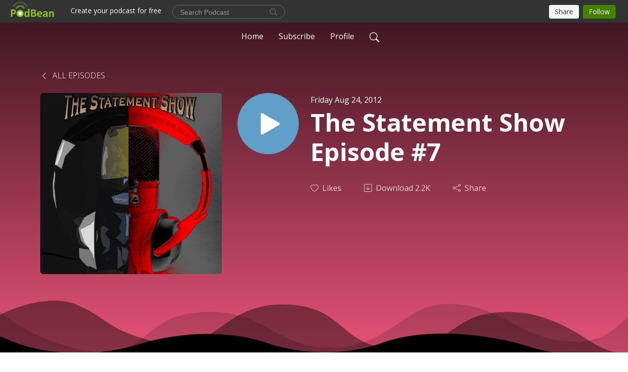

--- FILE ---
content_type: text/html; charset=UTF-8
request_url: https://thestatement.podbean.com/e/the-statement-show-episode-7/
body_size: 7624
content:
<!DOCTYPE html>
<html  data-head-attrs=""  lang="en">
<head>
  <meta charset="UTF-8">
  <meta name="viewport" content="width=device-width, initial-scale=1.0">
  <meta name="mobile-web-app-capable" content="yes">
  <meta name="apple-mobile-web-app-status-bar-style" content="black">
  <meta name="theme-color" content="#ffffff">
  <link rel="stylesheet" href="https://cdnjs.cloudflare.com/ajax/libs/twitter-bootstrap/5.0.1/css/bootstrap.min.css" integrity="sha512-Ez0cGzNzHR1tYAv56860NLspgUGuQw16GiOOp/I2LuTmpSK9xDXlgJz3XN4cnpXWDmkNBKXR/VDMTCnAaEooxA==" crossorigin="anonymous" referrerpolicy="no-referrer" />
  <link rel="preconnect" href="https://fonts.googleapis.com">
  <link rel="preconnect" href="https://fonts.gstatic.com" crossorigin>
  <script type="module" crossorigin src="https://pbcdn1.podbean.com/fs1/user-site-dist/assets/index.1ad62341.js"></script>
    <link rel="modulepreload" href="https://pbcdn1.podbean.com/fs1/user-site-dist/assets/vendor.7a484e8a.js">
    <link rel="stylesheet" href="https://pbcdn1.podbean.com/fs1/user-site-dist/assets/index.d710f70e.css">
  <link rel="manifest" href="/user-site/manifest.webmanifest" crossorigin="use-credentials"><title>The Statement Show Episode #7 | The Statement</title><link rel="icon" href="https://www.podbean.com/favicon.ico"><link rel="apple-touch-icon" href="https://www.podbean.com/favicon.ico"><meta property="og:title" content="The Statement Show Episode #7 | The Statement"><meta property="og:image" content="https://d2bwo9zemjwxh5.cloudfront.net/ep-logo/pbblog458817/logo_itunes_logo_1200x628.jpg?s=734aaf9b6a860a8679c2d887b6278c5f&amp;e=jpg"><meta property="og:type" content="article"><meta property="og:url" content="https://thestatement.podbean.com/e/the-statement-show-episode-7/"><meta property="og:description" content=" 
Zach and Terry Talk to game reviewer Josh Walker and discuss MMO’s and upcoming PS3, PC games
Terry talks about the Bourne Legacy, Diary of a Wimpy Kid and Hope Springs. We talk about windows 8 and the I Phone 5."><meta name="description" content=" 
Zach and Terry Talk to game reviewer Josh Walker and discuss MMO’s and upcoming PS3, PC games
Terry talks about the Bourne Legacy, Diary of a Wimpy Kid and Hope Springs. We talk about windows 8 and the I Phone 5."><meta name="twitter:card" content="player"><meta name="twitter:site" content="@podbeancom"><meta name="twitter:url" content="https://thestatement.podbean.com/e/the-statement-show-episode-7/"><meta name="twitter:title" content="The Statement Show Episode #7 | The Statement"><meta name="twitter:description" content=" 
Zach and Terry Talk to game reviewer Josh Walker and discuss MMO’s and upcoming PS3, PC games
Terry talks about the Bourne Legacy, Diary of a Wimpy Kid and Hope Springs. We talk about windows 8 and the I Phone 5."><meta name="twitter:image" content="https://d2bwo9zemjwxh5.cloudfront.net/ep-logo/pbblog458817/logo_itunes_logo_1200x628.jpg?s=734aaf9b6a860a8679c2d887b6278c5f&amp;e=jpg"><meta name="twitter:player" content="https://www.podbean.com/player-v2/?i=itewf-2f0d7e&amp;square=1"><meta name="twitter:player:width" content="420"><meta name="twitter:player:height" content="420"><meta http-equiv="Content-Type" content="text/html; charset=UTF-8"><meta http-equiv="Content-Language" content="en-us"><meta name="generator" content="Podbean 3.2"><meta name="viewport" content="width=device-width, user-scalable=no, initial-scale=1.0, minimum-scale=1.0, maximum-scale=1.0"><meta name="author" content="PodBean Development"><meta name="Copyright" content="PodBean"><meta name="HandheldFriendly" content="True"><meta name="MobileOptimized" content="MobileOptimized"><meta name="robots" content="all"><meta name="twitter:app:id:googleplay" content="com.podbean.app.podcast"><meta name="twitter:app:id:ipad" content="973361050"><meta name="twitter:app:id:iphone" content="973361050"><meta name="twitter:app:name:googleplay" content="Podbean"><meta name="twitter:app:name:ipad" content="Podbean"><meta name="twitter:app:name:iphone" content="Podbean"><script type="application/ld+json">{"@context":"https://schema.org/","@type":"PodcastEpisode","url":"/e/the-statement-show-episode-7/","name":"The Statement Show Episode #7","datePublished":"2012-08-24","description":" \nZach and Terry Talk to game reviewer Josh Walker and discuss MMO’s and upcoming PS3, PC games\nTerry talks about the Bourne Legacy, Diary of a Wimpy Kid and Hope Springs. We talk about windows 8 and the I Phone 5.","associatedMedia":{"@type":"MediaObject","contentUrl":"https://mcdn.podbean.com/mf/web/eyymct/TheStatementShowEpisode7.mp3"},"partOfSeries":{"@type":"PodcastSeries","name":"The Statement","url":"https://thestatement.podbean.com"}}</script><link type="application/rss+xml" rel="alternate" href="https://feed.podbean.com/thestatement/feed.xml" title="The Statement"><link rel="canonical" href="https://thestatement.podbean.com/e/the-statement-show-episode-7/"><meta name="head:count" content="35"><link rel="modulepreload" crossorigin href="https://pbcdn1.podbean.com/fs1/user-site-dist/assets/episode.b821da30.js"><link rel="stylesheet" href="https://pbcdn1.podbean.com/fs1/user-site-dist/assets/episode.6d6d54b9.css"><link rel="modulepreload" crossorigin href="https://pbcdn1.podbean.com/fs1/user-site-dist/assets/HomeHeader.500f78d5.js"><link rel="stylesheet" href="https://pbcdn1.podbean.com/fs1/user-site-dist/assets/HomeHeader.f51f4f51.css"><link rel="modulepreload" crossorigin href="https://pbcdn1.podbean.com/fs1/user-site-dist/assets/HeadEpisode.60975439.js"><link rel="stylesheet" href="https://pbcdn1.podbean.com/fs1/user-site-dist/assets/HeadEpisode.72529506.css">
</head>
<body  data-head-attrs="" >
  <div id="app" data-server-rendered="true"><div class="main-page main-style-dark" style="--font:open sans;--secondaryFont:Open Sans,Helvetica,Arial,Verdana,sans-serif;--playerColor:#60a0c8;--playerColorRGB:96,160,200;--homeHeaderTextColor:#ffffff;--pageHeaderTextColor:#ffffff;--pageHeaderBackgroundColor:#FF5C84;"><!----><div loginurl="https://www.podbean.com/site/user/login?return=https%253A%252F%252Fthestatement.podbean.com%252Fe%252Fthe-statement-show-episode-7%252F&amp;rts=038be1ab1a708aab73dbb1960e7025e95d2d499f" postname="the-statement-show-episode-7"><div class="theme-waves episode-detail d-flex flex-column h-100  navigation-transparent"><!--[--><div class="cc-navigation1 navigation" style="--navigationFontColor:#ffffff;--navigationBackgroundColor:#000000;"><nav class="navbar navbar-expand-lg"><div class="container justify-content-center"><div style="" class="nav-item search-icon list-unstyled"><button class="btn bg-transparent d-black d-lg-none border-0 nav-link text-dark px-2" type="button" title="Search"><svg xmlns="http://www.w3.org/2000/svg" width="20" height="20" fill="currentColor" class="bi bi-search" viewbox="0 0 16 16"><path d="M11.742 10.344a6.5 6.5 0 1 0-1.397 1.398h-.001c.03.04.062.078.098.115l3.85 3.85a1 1 0 0 0 1.415-1.414l-3.85-3.85a1.007 1.007 0 0 0-.115-.1zM12 6.5a5.5 5.5 0 1 1-11 0 5.5 5.5 0 0 1 11 0z"></path></svg></button></div><div class="h-search" style="display:none;"><input class="form-control shadow-sm rounded-pill border-0" title="Search" value="" type="text" placeholder="Search"><button type="button" class="btn bg-transparent border-0">Cancel</button></div><button class="navbar-toggler px-2" type="button" title="Navbar toggle" data-bs-toggle="collapse" data-bs-target="#navbarNav" aria-controls="navbarNav" aria-expanded="false" aria-label="Toggle navigation"><svg xmlns="http://www.w3.org/2000/svg" width="28" height="28" fill="currentColor" class="bi bi-list" viewbox="0 0 16 16"><path fill-rule="evenodd" d="M2.5 12a.5.5 0 0 1 .5-.5h10a.5.5 0 0 1 0 1H3a.5.5 0 0 1-.5-.5zm0-4a.5.5 0 0 1 .5-.5h10a.5.5 0 0 1 0 1H3a.5.5 0 0 1-.5-.5zm0-4a.5.5 0 0 1 .5-.5h10a.5.5 0 0 1 0 1H3a.5.5 0 0 1-.5-.5z"></path></svg></button><div class="collapse navbar-collapse" id="navbarNav"><ul class="navbar-nav" style=""><!--[--><li class="nav-item"><!--[--><a href="/" class="nav-link"><!--[-->Home<!--]--></a><!--]--></li><li class="nav-item"><!--[--><a target="_blank" rel="noopener noreferrer" class="nav-link" active-class="active" href="https://www.podbean.com/site/podcatcher/index/blog/xg079s7gupo"><!--[-->Subscribe<!--]--></a><!--]--></li><li class="nav-item"><!--[--><a target="_blank" rel="noopener noreferrer" class="nav-link" active-class="active" href="https://www.podbean.com/user-vNaeqUKjf6G"><!--[-->Profile<!--]--></a><!--]--></li><!--]--><!--[--><li style="" class="nav-item search-icon"><button class="btn bg-transparent border-0 nav-link" type="button" title="Search"><svg xmlns="http://www.w3.org/2000/svg" width="20" height="20" fill="currentColor" class="bi bi-search" viewbox="0 0 16 16"><path d="M11.742 10.344a6.5 6.5 0 1 0-1.397 1.398h-.001c.03.04.062.078.098.115l3.85 3.85a1 1 0 0 0 1.415-1.414l-3.85-3.85a1.007 1.007 0 0 0-.115-.1zM12 6.5a5.5 5.5 0 1 1-11 0 5.5 5.5 0 0 1 11 0z"></path></svg></button></li><!--]--></ul></div></div></nav></div><!----><!--]--><div class="common-content flex-shrink-0"><!--[--><!----><div class="episode-detail-top pt-5 pb-5"><div class="container mt-5"><nav><ol class="breadcrumb mt-2"><li class="breadcrumb-item"><a href="/" class="text-dark text-uppercase fw-light"><!--[--><svg xmlns="http://www.w3.org/2000/svg" width="16" height="16" fill="currentColor" class="bi bi-chevron-left" viewbox="0 0 16 16"><path fill-rule="evenodd" d="M11.354 1.646a.5.5 0 0 1 0 .708L5.707 8l5.647 5.646a.5.5 0 0 1-.708.708l-6-6a.5.5 0 0 1 0-.708l6-6a.5.5 0 0 1 .708 0z"></path></svg> All Episodes<!--]--></a></li></ol></nav><div class="episode-content"><div class="border-0 d-md-flex mt-4 mb-5 list"><img class="me-3 episode-logo" alt="The Statement Show Episode #7" src="https://pbcdn1.podbean.com/imglogo/ep-logo/pbblog458817/logo_itunes_logo.jpg" loading="lazy"><div class="card-body position-relative d-flex pt-0"><button class="btn btn-link rounded-circle play-button me-4" type="button" title="Play The Statement Show Episode #7"><svg t="1622017593702" class="icon icon-play text-white" fill="currentColor" viewbox="0 0 1024 1024" version="1.1" xmlns="http://www.w3.org/2000/svg" p-id="12170" width="30" height="30"><path d="M844.704269 475.730473L222.284513 116.380385a43.342807 43.342807 0 0 0-65.025048 37.548353v718.692951a43.335582 43.335582 0 0 0 65.025048 37.541128l622.412531-359.342864a43.357257 43.357257 0 0 0 0.007225-75.08948z" fill="" p-id="12171"></path></svg></button><div class="episode-info"><p class="e-date p-0 mb-1"><!----><span class="episode-date">Friday Aug 24, 2012</span></p><h1 class="card-title page-title text-dark text-three-line fs-50">The Statement Show Episode #7</h1><div class="cc-post-toolbar pt-4"><ul class="list-unstyled d-flex mb-0 row gx-5 p-0"><li class="col-auto"><button class="border-0 p-0 bg-transparent row gx-1 align-items-center" title="Likes"><svg xmlns="http://www.w3.org/2000/svg" width="16" height="16" fill="currentColor" class="bi bi-heart col-auto icon-like" viewbox="0 0 16 16"><path d="m8 2.748-.717-.737C5.6.281 2.514.878 1.4 3.053c-.523 1.023-.641 2.5.314 4.385.92 1.815 2.834 3.989 6.286 6.357 3.452-2.368 5.365-4.542 6.286-6.357.955-1.886.838-3.362.314-4.385C13.486.878 10.4.28 8.717 2.01L8 2.748zM8 15C-7.333 4.868 3.279-3.04 7.824 1.143c.06.055.119.112.176.171a3.12 3.12 0 0 1 .176-.17C12.72-3.042 23.333 4.867 8 15z"></path></svg><span class="text-gray col-auto item-name">Likes</span><!----></button></li><li class="col-auto"><a class="border-0 p-0 bg-transparent row gx-1 align-items-center" href="https://www.podbean.com/media/share/pb-itewf-2f0d7e?download=1" target="_blank" title="Download"><svg xmlns="http://www.w3.org/2000/svg" width="16" height="16" fill="currentColor" class="bi bi-arrow-down-square col-auto" viewbox="0 0 16 16"><path fill-rule="evenodd" d="M15 2a1 1 0 0 0-1-1H2a1 1 0 0 0-1 1v12a1 1 0 0 0 1 1h12a1 1 0 0 0 1-1V2zM0 2a2 2 0 0 1 2-2h12a2 2 0 0 1 2 2v12a2 2 0 0 1-2 2H2a2 2 0 0 1-2-2V2zm8.5 2.5a.5.5 0 0 0-1 0v5.793L5.354 8.146a.5.5 0 1 0-.708.708l3 3a.5.5 0 0 0 .708 0l3-3a.5.5 0 0 0-.708-.708L8.5 10.293V4.5z"></path></svg><span class="text-gray col-auto item-name">Download</span><span class="text-gray col-auto">2.2K</span></a></li><li class="col-auto"><button class="border-0 p-0 bg-transparent row gx-1 align-items-center" title="Share" data-bs-toggle="modal" data-bs-target="#shareModal"><svg xmlns="http://www.w3.org/2000/svg" width="16" height="16" fill="currentColor" class="bi bi-share col-auto" viewbox="0 0 16 16"><path d="M13.5 1a1.5 1.5 0 1 0 0 3 1.5 1.5 0 0 0 0-3zM11 2.5a2.5 2.5 0 1 1 .603 1.628l-6.718 3.12a2.499 2.499 0 0 1 0 1.504l6.718 3.12a2.5 2.5 0 1 1-.488.876l-6.718-3.12a2.5 2.5 0 1 1 0-3.256l6.718-3.12A2.5 2.5 0 0 1 11 2.5zm-8.5 4a1.5 1.5 0 1 0 0 3 1.5 1.5 0 0 0 0-3zm11 5.5a1.5 1.5 0 1 0 0 3 1.5 1.5 0 0 0 0-3z"></path></svg><span class="text-gray item-name col-auto">Share</span></button></li></ul></div><!----></div></div></div></div></div><svg id="Curve" xmlns="http://www.w3.org/2000/svg" viewBox="0 0 1924 212.552"><path id="curve01" d="M-23.685,359.406S93.525,419.436,253.5,371.375s273.577,1.033,273.577,1.033,113.49,37.939,226.2-3.355,263.749-5.5,290.141,3.355,177.158,52.609,265.227,5.262,191.943-46.8,304.094,6.182,276.982-24.446,276.982-24.446v134.43h-1924V354.945Z" transform="translate(34.287 -281.283)" fill="#fff"></path><path id="curve02" d="M-2.111,728.749s89.218-48.068,157.482-21.806c72.236,31.039,61.34,53.552,173.542,79.815S454.9,706.923,579.664,706.923s111.41,72.894,213.965,90.951,132.6-53.569,199.093-69.125,137.826-4.511,222.382,54.054,213.326,14.629,251.445-6.7,135.343-73.064,245.343-54.288,210,76.058,210,76.058V911.5h-1924Z" transform="translate(2.111 -698.949)" fill="#fff" opacity="0.421"></path><path id="curve03" d="M2055.179,850.019v149.1h-1924v-189.1h0c.91-.286,75.2,66.583,191.974,82.357s98.2-77.359,230-82.357,144.632,77.663,267.9,73.383,142.695-95.3,246.795-89.867,140.081,75,245.748,78.165,103.959-84.817,189.279-85.131c127.354-.563,114.822,75.533,200.279,75.544s105.741-66.281,195.854-68.578S2055.179,850.019,2055.179,850.019Z" transform="translate(-131.179 -786.567)" fill="#fff" opacity="0.158"></path></svg></div><!--]--><!----><div class="episode-detail-bottom"><div class="container"><div class="episode-content"><div class="border-0 d-flex"><div class="card-body ps-0 pt-5 pb-5"><p class="e-description card-text"> 
<p class="MsoNormal" style="text-align:left;"><strong>Zach and Terry Talk to game reviewer Josh Walker and discuss MMO’s and upcoming PS3, PC games</strong></p>
<p class="MsoNormal" style="text-align:left;"><strong>Terry talks about the Bourne Legacy, Diary of a Wimpy Kid and Hope Springs. We talk about windows 8 and the I Phone 5.</strong></p></p></div></div></div></div></div><!----><div class="episode-detail-bottom"><div class="container"><div class="pb-2"><div class="cc-comments"><div class="comment-title">Comment (0) </div><!----><div class="content empty-content text-center"><svg xmlns="http://www.w3.org/2000/svg" width="16" height="16" fill="currentColor" class="bi bi-chat-left-text" viewbox="0 0 16 16"><path d="M14 1a1 1 0 0 1 1 1v8a1 1 0 0 1-1 1H4.414A2 2 0 0 0 3 11.586l-2 2V2a1 1 0 0 1 1-1h12zM2 0a2 2 0 0 0-2 2v12.793a.5.5 0 0 0 .854.353l2.853-2.853A1 1 0 0 1 4.414 12H14a2 2 0 0 0 2-2V2a2 2 0 0 0-2-2H2z"></path><path d="M3 3.5a.5.5 0 0 1 .5-.5h9a.5.5 0 0 1 0 1h-9a.5.5 0 0 1-.5-.5zM3 6a.5.5 0 0 1 .5-.5h9a.5.5 0 0 1 0 1h-9A.5.5 0 0 1 3 6zm0 2.5a.5.5 0 0 1 .5-.5h5a.5.5 0 0 1 0 1h-5a.5.5 0 0 1-.5-.5z"></path></svg><p class="pt-3">No comments yet. Be the first to say something!</p></div></div></div></div></div></div><!--[--><footer class="cc-footer1 footer mt-auto" style="--footerFontColor:#ffffff;--footerBackgroundColor:#000000;"><div class="container p-0 d-sm-flex justify-content-sm-between align-items-center flex-row-reverse"><ul class="row gx-4 social-icon-content list-unstyled d-flex justify-content-md-start justify-content-center mb-0"><!----><!----><!----><!----><!----></ul><div class="right-content"><p class="mb-0 pt-2">Copyright 2012 Zach Chehi. All rights reserved.</p><p class="by">Podcast Powered By <a href="https://www.podbean.com" target="_blank" rel="noopener noreferrer">Podbean</a></p></div></div></footer><div class="after-footer"></div><!----><!--]--></div></div><!----><!----><!----><div style="display:none;">Version: 20241125</div></div></div>

<script>window.__INITIAL_STATE__="{\"store\":{\"baseInfo\":{\"podcastTitle\":\"The Statement\",\"slug\":\"thestatement\",\"podcastDescription\":\"Terry James and Zach Chehi bring their quick- witted personality, as well as a diverse mix of interviews with celebrity guests from television, film, food and books. The Lights are on\",\"podcastLogo\":\"https:\u002F\u002Fpbcdn1.podbean.com\u002Fimglogo\u002Fimage-logo\u002F458817\u002Flogo_itunes_logo.jpg\",\"podcastShareLogo\":\"https:\u002F\u002Fd2bwo9zemjwxh5.cloudfront.net\u002Fimage-logo\u002F458817\u002Flogo_itunes_logo_1200x628.jpg?s=d0201ad1de155e980e80860e914d12d5&e=jpg\",\"podcastUrl\":\"https:\u002F\u002Fthestatement.podbean.com\",\"podcastCanSearched\":true,\"feedUrl\":\"https:\u002F\u002Ffeed.podbean.com\u002Fthestatement\u002Ffeed.xml\",\"theme\":\"waves\",\"podcastDeepLink\":\"https:\u002F\u002Fwww.podbean.com\u002Fpw\u002Fpbblog-dx526-70041?from=usersite\",\"removePodbeanBranding\":\"no\",\"brandingLogo\":null,\"timeZone\":{\"timeZoneId\":10,\"gmtAdjustment\":\"GMT-06:00\",\"useDaylightTime\":0,\"value\":-6,\"text\":\"(GMT-06:00) Central America\",\"daylightStartTime\":\"Second Sunday Of March +2 Hours\",\"daylightEndTime\":\"First Sunday Of November +2 Hours\",\"timezone\":null},\"podcastDownloads\":null,\"totalEpisodes\":48,\"showComments\":true,\"iOSAppDownloadLink\":null,\"customizeCssUrl\":null,\"androidAppDownloadLink\":null,\"showPostShare\":true,\"showLike\":true,\"author\":\"Zach Chehi \u002F Terry James\",\"enableEngagementStats\":false,\"shareEmbedLink\":\"https:\u002F\u002Fadmin5.podbean.com\u002Fembed.html?id=pbblog-dx526-70041-playlist\",\"language\":\"en\",\"sensitivitySessionExpireTime\":3600,\"podcastApps\":[{\"name\":\"Podbean App\",\"link\":\"https:\u002F\u002Fwww.podbean.com\u002Fpw\u002Fpbblog-dx526-70041?from=usersite\",\"image\":\"https:\u002F\u002Fpbcdn1.podbean.com\u002Ffs1\u002Fsite\u002Fimages\u002Fadmin5\u002Fpodbean-app.png\",\"title\":null}],\"components\":{\"base\":[{\"id\":\"MainStyle\",\"val\":\"dark\"},{\"id\":\"Font\",\"val\":\"open sans\"},{\"id\":\"SecondaryFont\",\"val\":\"Open Sans\"},{\"id\":\"PlayerColor\",\"val\":\"#60a0c8\"},{\"id\":\"PlayerStyle\",\"val\":\"player1\"},{\"id\":\"PlayerWave\",\"val\":\"show\"},{\"id\":\"Favicon\",\"val\":null},{\"id\":\"CookiesNotice\",\"val\":\"hide\"},{\"id\":\"CookiesNoticeContent\",\"val\":\"\u003Ch4\u003ECookies Notice\u003C\u002Fh4\u003E\u003Cp\u003EThis website uses cookies to improve your experience while you navigate through the website. By using our website you agree to our use of cookies.\u003C\u002Fp\u003E\"},{\"id\":\"EpisodePageListenOn\",\"val\":\"hide\"},{\"id\":\"EpisodePageCustomizeComponent\",\"val\":\"hide\"}],\"home-header\":[{\"id\":\"HomeHeaderTextColor\",\"val\":\"#ffffff\"},{\"id\":\"BackgroundImage\",\"val\":\"\u002Fassets\u002Fvanilla-banner-dark.jpg\"},{\"id\":\"BackgroundImageForMobile\",\"val\":null}],\"page-header\":[{\"id\":\"PageHeaderTextColor\",\"val\":\"#ffffff\"},{\"id\":\"PageHeaderBackgroundColor\",\"val\":\"#FF5C84\"}],\"episode-list\":[{\"id\":\"EpisodeListType\",\"val\":\"list\"},{\"id\":\"EpisodesPerPage\",\"val\":\"30\"},{\"id\":\"EpisodeStats\",\"val\":\"show\"}],\"navigation\":[{\"id\":\"NavigationFontColor\",\"val\":\"#ffffff\"},{\"id\":\"NavigationBackgroundColor\",\"val\":\"#000000\"},{\"id\":\"NavigationSearch\",\"val\":\"show\"},{\"id\":\"NavigationLinks\",\"val\":[{\"id\":\"Home\",\"type\":\"Link\",\"value\":\"\u002F\",\"text\":\"Home\",\"subitems\":[]},{\"id\":\"Subscribe\",\"type\":\"Link\",\"value\":\"https:\u002F\u002Fwww.podbean.com\u002Fsite\u002Fpodcatcher\u002Findex\u002Fblog\u002Fxg079s7gupo\",\"text\":\"Subscribe\",\"subitems\":[]},{\"id\":\"Profile\",\"type\":\"Link\",\"value\":\"https:\u002F\u002Fwww.podbean.com\u002Fuser-vNaeqUKjf6G\",\"text\":\"Profile\",\"subitems\":[]}]}],\"footer\":[{\"id\":\"FooterType\",\"val\":\"Footer1\"},{\"id\":\"FooterFontColor\",\"val\":\"#ffffff\"},{\"id\":\"FooterBackgroundColor\",\"val\":\"#000000\"},{\"id\":\"FooterCopyright\",\"val\":\"Copyright 2012 Zach Chehi. All rights reserved.\"},{\"id\":\"SocialMediaLinks\",\"val\":{\"facebook_username\":\"\",\"twitter_username\":\"\",\"instagram_username\":\"\",\"youtube_username\":\"\",\"linkedin_username\":\"\"}}],\"customize-container1\":[],\"customize-container2\":[]},\"allLinks\":[],\"mainStylesDefaultSettings\":null,\"defaultCustomizeComponents\":null,\"scripts\":[],\"metas\":null,\"appConfig\":{\"package\":\"com.podbean.app.podcast\",\"app_store_id\":973361050,\"app_name\":\"Podbean\",\"scheme\":\"podbean\"},\"customizeCss\":null,\"canEditCss\":null,\"enableJsCodeInCustomizeContent\":false,\"enabledIframeCodeInCustomizeContent\":true,\"sectionMaxCount\":10,\"enableEditorLink\":true,\"enableEditCookiesNotice\":true,\"siteRedirectToFeed\":false,\"podcatcherRssUrl\":null,\"showFeed\":true,\"showTopBar\":true,\"enableWebSiteLike\":true,\"organizationName\":null,\"organizationPageLink\":null},\"backToListUrl\":\"\u002F\",\"tinymceLoaded\":false,\"listEpisodes\":[],\"userLikedEpisodes\":[],\"userLikeCheckedEpisodes\":[],\"topBarIframeLoaded\":false,\"listTotalCount\":0,\"listTotalPage\":0,\"listPage\":0,\"listType\":\"all\",\"listValue\":\"\",\"listName\":\"\",\"pageLoading\":false,\"apiBaseUrl\":\"https:\u002F\u002Fthestatement.podbean.com\",\"apiV2BaseUrl\":\"\",\"apiCommonParams\":{\"t\":\"69738913\",\"clientSignature\":\"9e8d9839f697df02a5e830490bea8663\",\"u\":null,\"customizing\":null},\"apiCommonHeaders\":{},\"comments\":[],\"commentsTotalCount\":0,\"commentsTotalPage\":0,\"commentsPage\":1,\"commentEpisodeId\":\"pb3083646-itewf\",\"episode\":{\"id\":\"pb3083646\",\"idTag\":\"itewf\",\"title\":\"The Statement Show Episode #7\",\"logo\":\"https:\u002F\u002Fpbcdn1.podbean.com\u002Fimglogo\u002Fep-logo\u002Fpbblog458817\u002Flogo_itunes_logo.jpg\",\"shareLogo\":\"https:\u002F\u002Fd2bwo9zemjwxh5.cloudfront.net\u002Fep-logo\u002Fpbblog458817\u002Flogo_itunes_logo_1200x628.jpg?s=734aaf9b6a860a8679c2d887b6278c5f&e=jpg\",\"largeLogo\":\"https:\u002F\u002Fpbcdn1.podbean.com\u002Fimglogo\u002Fep-logo\u002Fpbblog458817\u002Flogo_itunes_logo.jpg\",\"previewContent\":null,\"content\":\" \\n\u003Cp class=\\\"MsoNormal\\\" style=\\\"text-align:left;\\\"\u003E\u003Cstrong\u003EZach and Terry Talk to game reviewer Josh Walker and discuss MMO’s and upcoming PS3, PC games\u003C\u002Fstrong\u003E\u003C\u002Fp\u003E\\n\u003Cp class=\\\"MsoNormal\\\" style=\\\"text-align:left;\\\"\u003E\u003Cstrong\u003ETerry talks about the Bourne Legacy, Diary of a Wimpy Kid and Hope Springs. We talk about windows 8 and the I Phone 5.\u003C\u002Fstrong\u003E\u003C\u002Fp\u003E\",\"publishTimestamp\":1345789877,\"duration\":4765,\"mediaUrl\":\"https:\u002F\u002Fmcdn.podbean.com\u002Fmf\u002Fweb\u002Feyymct\u002FTheStatementShowEpisode7.mp3\",\"mediaType\":\"audio\u002Fmpeg\",\"shareLink\":\"https:\u002F\u002Fadmin5.podbean.com\u002Fembed.html?id=pb-itewf-2f0d7e\",\"likedCount\":0,\"deepLink\":\"https:\u002F\u002Fwww.podbean.com\u002Few\u002Fpb-itewf-2f0d7e\",\"transcriptUrl\":null,\"permalink\":\"\u002Fe\u002Fthe-statement-show-episode-7\u002F\",\"downloadLink\":\"https:\u002F\u002Fwww.podbean.com\u002Fmedia\u002Fshare\u002Fpb-itewf-2f0d7e?download=1\",\"fallbackResource\":null,\"fallbackResourceMimetype\":null,\"downloadCount\":2191,\"status\":\"publish\",\"hasMoreContent\":false,\"chaptersUrl\":null,\"explicit\":false},\"episodeShareLink\":null,\"deepLink\":\"https:\u002F\u002Fwww.podbean.com\u002Few\u002Fpb-itewf-2f0d7e\",\"playlist\":{\"episodes\":[],\"current\":0,\"start\":0,\"stop\":0,\"playing\":true,\"playerLoading\":true,\"playbackRate\":1,\"playbackRateIndex\":1,\"volume\":1},\"toasts\":[],\"confirm\":null,\"customizeEditorFormZIndex\":999,\"lastRequestTime\":null,\"validateChangesOnBeforeunload\":true,\"windowWidth\":1000,\"VITE_FS1_CDN_URL_PREFIX\":\"https:\u002F\u002Fpbcdn1.podbean.com\u002Ffs1\",\"reloadStats\":false,\"userIdEncrypted\":null,\"userProfilePicture\":null,\"username\":null,\"isVerified\":false,\"loadUserInfo\":false,\"loginUrl\":\"https:\u002F\u002Fwww.podbean.com\u002Fsite\u002Fuser\u002Flogin?return=https%253A%252F%252Fthestatement.podbean.com%252Fe%252Fthe-statement-show-episode-7%252F&rts=038be1ab1a708aab73dbb1960e7025e95d2d499f\",\"recaptchaV3Loaded\":false,\"recaptchaV2Loaded\":false,\"likesLoaded\":false,\"commentLikeMap\":{},\"commentOffset\":0,\"widgetCommentsLoaded\":false},\"episode\":{\"id\":\"pb3083646\",\"idTag\":\"itewf\",\"title\":\"The Statement Show Episode #7\",\"logo\":\"https:\u002F\u002Fpbcdn1.podbean.com\u002Fimglogo\u002Fep-logo\u002Fpbblog458817\u002Flogo_itunes_logo.jpg\",\"shareLogo\":\"https:\u002F\u002Fd2bwo9zemjwxh5.cloudfront.net\u002Fep-logo\u002Fpbblog458817\u002Flogo_itunes_logo_1200x628.jpg?s=734aaf9b6a860a8679c2d887b6278c5f&e=jpg\",\"largeLogo\":\"https:\u002F\u002Fpbcdn1.podbean.com\u002Fimglogo\u002Fep-logo\u002Fpbblog458817\u002Flogo_itunes_logo.jpg\",\"previewContent\":null,\"content\":\" \\n\u003Cp class=\\\"MsoNormal\\\" style=\\\"text-align:left;\\\"\u003E\u003Cstrong\u003EZach and Terry Talk to game reviewer Josh Walker and discuss MMO’s and upcoming PS3, PC games\u003C\u002Fstrong\u003E\u003C\u002Fp\u003E\\n\u003Cp class=\\\"MsoNormal\\\" style=\\\"text-align:left;\\\"\u003E\u003Cstrong\u003ETerry talks about the Bourne Legacy, Diary of a Wimpy Kid and Hope Springs. We talk about windows 8 and the I Phone 5.\u003C\u002Fstrong\u003E\u003C\u002Fp\u003E\",\"publishTimestamp\":1345789877,\"duration\":4765,\"mediaUrl\":\"https:\u002F\u002Fmcdn.podbean.com\u002Fmf\u002Fweb\u002Feyymct\u002FTheStatementShowEpisode7.mp3\",\"mediaType\":\"audio\u002Fmpeg\",\"shareLink\":\"https:\u002F\u002Fadmin5.podbean.com\u002Fembed.html?id=pb-itewf-2f0d7e\",\"likedCount\":0,\"deepLink\":\"https:\u002F\u002Fwww.podbean.com\u002Few\u002Fpb-itewf-2f0d7e\",\"transcriptUrl\":null,\"permalink\":\"\u002Fe\u002Fthe-statement-show-episode-7\u002F\",\"downloadLink\":\"https:\u002F\u002Fwww.podbean.com\u002Fmedia\u002Fshare\u002Fpb-itewf-2f0d7e?download=1\",\"fallbackResource\":null,\"fallbackResourceMimetype\":null,\"downloadCount\":2191,\"status\":\"publish\",\"hasMoreContent\":false,\"chaptersUrl\":null,\"explicit\":false},\"loginUrl\":\"https:\u002F\u002Fwww.podbean.com\u002Fsite\u002Fuser\u002Flogin?return=https%253A%252F%252Fthestatement.podbean.com%252Fe%252Fthe-statement-show-episode-7%252F&rts=038be1ab1a708aab73dbb1960e7025e95d2d499f\"}"</script>
  
  <script src="https://cdnjs.cloudflare.com/ajax/libs/bootstrap/5.0.2/js/bootstrap.bundle.min.js" integrity="sha512-72WD92hLs7T5FAXn3vkNZflWG6pglUDDpm87TeQmfSg8KnrymL2G30R7as4FmTwhgu9H7eSzDCX3mjitSecKnw==" crossorigin="anonymous" referrerpolicy="no-referrer"></script>
</body>
</html>


--- FILE ---
content_type: application/javascript; charset=UTF-8
request_url: https://www.podbean.com/cdn-cgi/challenge-platform/scripts/jsd/main.js
body_size: 10143
content:
window._cf_chl_opt={AKGCx8:'b'};~function(b6,OC,Ox,Ok,Ol,OI,Oj,OV,Oi,b1){b6=m,function(A,G,bg,b5,O,b){for(bg={A:294,G:453,O:523,b:260,v:451,S:278,s:512,Y:367,N:308,X:344,H:258},b5=m,O=A();!![];)try{if(b=-parseInt(b5(bg.A))/1+-parseInt(b5(bg.G))/2+-parseInt(b5(bg.O))/3*(-parseInt(b5(bg.b))/4)+-parseInt(b5(bg.v))/5*(parseInt(b5(bg.S))/6)+parseInt(b5(bg.s))/7+parseInt(b5(bg.Y))/8*(parseInt(b5(bg.N))/9)+-parseInt(b5(bg.X))/10*(parseInt(b5(bg.H))/11),b===G)break;else O.push(O.shift())}catch(v){O.push(O.shift())}}(c,273302),OC=this||self,Ox=OC[b6(341)],Ok=function(ur,uF,uD,uK,uh,uH,uS,b7,G,O,b,S){return ur={A:434,G:501,O:269,b:503,v:449,S:286,s:450,Y:287,N:337},uF={A:381,G:253,O:389,b:338,v:381,S:398,s:412,Y:520,N:381,X:327,H:401,a:480,Z:478,P:381,h:363,T:415,o:381,K:389,D:513,U:295,z:381,F:248,L:436,e:502,E:345,B:381,W:324,C:400,x:400,k:381,l:430,I:432},uD={A:468,G:284,O:329,b:442,v:318,S:401,s:392,Y:409,N:404,X:438,H:471},uK={A:409},uh={A:462},uH={A:372,G:501,O:466,b:396,v:329,S:329,s:343,Y:300,N:257,X:401,H:322,a:507,Z:329,P:400,h:388,T:348,o:268,K:388,D:268,U:268,z:454,F:498,L:527,e:409,E:507,B:295,W:401,C:502,x:506,k:358,l:462,I:483,J:401,g:507,j:401,V:409,R:482,i:401,d:381,f:519,Q:519,M:255,y:296,n:401,c0:490,c1:381,c2:472,c3:251,c4:412,c5:251,c6:411,c7:262,c8:251,c9:388,cc:348,cm:268,cA:504,cG:272,cO:409,cb:401,cu:502,cv:409,cS:506,cs:255,cY:338,cN:482,cX:490,cH:401,ca:409,cZ:506,cP:402,ch:309,cT:381,co:389,cK:401,cD:295,cU:426,cz:387,cF:401,cr:345},uS={A:490},b7=b6,G={'nMYWV':function(s,Y){return s==Y},'BxAEz':function(s,Y){return s<Y},'SSznA':b7(ur.A),'BKjKN':b7(ur.G),'RVrkd':function(s,Y){return s<Y},'oiVmc':function(s,Y){return Y!==s},'eVxSj':b7(ur.O),'DMXCv':function(s,Y){return s-Y},'WBHKQ':function(s,Y){return s(Y)},'ggfjy':function(s,Y){return s>Y},'IGQCP':function(s,Y){return s|Y},'RUwQc':function(s,Y){return Y&s},'MYIda':function(s,Y){return Y==s},'mxyOa':function(s,Y){return s<<Y},'fxCHd':function(s,Y){return s|Y},'aBvWz':function(s,Y){return s-Y},'DWfpq':b7(ur.b),'JLKrI':b7(ur.v),'AZEWz':function(s,Y){return s<Y},'JXrvN':function(s,Y){return s<<Y},'zUaIX':function(s,Y){return s(Y)},'QEAsW':function(s,Y){return Y&s},'ORFVm':function(s,Y){return s(Y)},'SxOeD':function(s,Y){return Y==s},'VuTWL':function(s,Y){return Y!=s},'SdPwa':function(s,Y){return s==Y},'IvKii':function(s,Y){return s(Y)},'IorVJ':function(s,Y){return s(Y)},'ZKinC':b7(ur.S),'CbJkc':b7(ur.s),'OiUDx':function(s,Y){return s&Y},'LObVS':function(s,Y){return s<Y},'CnTQK':function(s,Y){return s(Y)},'nEdfS':function(s,Y){return s!=Y},'pWXNk':function(s,Y){return s==Y},'jiqKj':function(s,Y){return Y===s}},O=String[b7(ur.Y)],b={'h':function(s,uv,b8){return uv={A:298,G:400},b8=b7,G[b8(uS.A)](null,s)?'':b.g(s,6,function(Y,b9){return b9=b8,b9(uv.A)[b9(uv.G)](Y)})},'g':function(s,Y,N,bc,X,H,Z,P,T,o,K,D,U,z,F,L,x,I,J,Q,E,B,W){if(bc=b7,X={'lerVw':function(C,I){return C<I},'ftZPr':function(C,I){return I===C},'wUGjj':function(C,x){return C(x)}},G[bc(uH.A)]!==bc(uH.G)){for(x=Z[bc(uH.O)](P),I=0;X[bc(uH.b)](I,x[bc(uH.v)]);I++)if(J=x[I],'f'===J&&(J='N'),E[J]){for(Q=0;Q<B[x[I]][bc(uH.S)];X[bc(uH.s)](-1,W[J][bc(uH.Y)](C[x[I]][Q]))&&(X[bc(uH.N)](x,L[x[I]][Q])||N[J][bc(uH.X)]('o.'+I[x[I]][Q])),Q++);}else J[J]=Y[x[I]][bc(uH.H)](function(M){return'o.'+M})}else{if(s==null)return'';for(Z={},P={},T='',o=2,K=3,D=2,U=[],z=0,F=0,L=0;G[bc(uH.a)](L,s[bc(uH.Z)]);L+=1)if(E=s[bc(uH.P)](L),Object[bc(uH.h)][bc(uH.T)][bc(uH.o)](Z,E)||(Z[E]=K++,P[E]=!0),B=T+E,Object[bc(uH.K)][bc(uH.T)][bc(uH.D)](Z,B))T=B;else{if(Object[bc(uH.h)][bc(uH.T)][bc(uH.U)](P,T)){if(G[bc(uH.z)](bc(uH.F),G[bc(uH.L)])){if(256>T[bc(uH.e)](0)){for(H=0;G[bc(uH.E)](H,D);z<<=1,F==G[bc(uH.B)](Y,1)?(F=0,U[bc(uH.W)](G[bc(uH.C)](N,z)),z=0):F++,H++);for(W=T[bc(uH.e)](0),H=0;G[bc(uH.x)](8,H);z=G[bc(uH.k)](z<<1.84,G[bc(uH.l)](W,1)),G[bc(uH.I)](F,Y-1)?(F=0,U[bc(uH.J)](N(z)),z=0):F++,W>>=1,H++);}else{for(W=1,H=0;G[bc(uH.g)](H,D);z=z<<1|W,Y-1==F?(F=0,U[bc(uH.j)](N(z)),z=0):F++,W=0,H++);for(W=T[bc(uH.V)](0),H=0;16>H;z=G[bc(uH.k)](G[bc(uH.R)](z,1),1&W),Y-1==F?(F=0,U[bc(uH.i)](G[bc(uH.C)](N,z)),z=0):F++,W>>=1,H++);}o--,o==0&&(o=Math[bc(uH.d)](2,D),D++),delete P[T]}else return F&&O[bc(uH.f)]?S[bc(uH.Q)]():''}else for(W=Z[T],H=0;H<D;z=G[bc(uH.M)](z<<1.96,G[bc(uH.l)](W,1)),F==G[bc(uH.y)](Y,1)?(F=0,U[bc(uH.n)](N(z)),z=0):F++,W>>=1,H++);T=(o--,G[bc(uH.c0)](0,o)&&(o=Math[bc(uH.c1)](2,D),D++),Z[B]=K++,String(E))}if(G[bc(uH.z)]('',T)){if(G[bc(uH.c2)]!==G[bc(uH.c2)])S[bc(uH.c3)]>=200&&G[bc(uH.c4)](s[bc(uH.c5)],300)?H(G[bc(uH.c6)]):z(bc(uH.c7)+Z[bc(uH.c8)]);else{if(Object[bc(uH.c9)][bc(uH.cc)][bc(uH.cm)](P,T)){if(bc(uH.cA)!==G[bc(uH.cG)]){if(256>T[bc(uH.cO)](0)){for(H=0;G[bc(uH.c4)](H,D);z<<=1,Y-1==F?(F=0,U[bc(uH.cb)](G[bc(uH.cu)](N,z)),z=0):F++,H++);for(W=T[bc(uH.cv)](0),H=0;G[bc(uH.cS)](8,H);z=G[bc(uH.cs)](z<<1,1&W),Y-1==F?(F=0,U[bc(uH.X)](N(z)),z=0):F++,W>>=1,H++);}else{for(W=1,H=0;G[bc(uH.cY)](H,D);z=G[bc(uH.cN)](z,1)|W,G[bc(uH.cX)](F,Y-1)?(F=0,U[bc(uH.cH)](N(z)),z=0):F++,W=0,H++);for(W=T[bc(uH.ca)](0),H=0;G[bc(uH.cZ)](16,H);z=G[bc(uH.cP)](z,1)|1&W,F==G[bc(uH.y)](Y,1)?(F=0,U[bc(uH.cH)](G[bc(uH.ch)](N,z)),z=0):F++,W>>=1,H++);}o--,0==o&&(o=Math[bc(uH.cT)](2,D),D++),delete P[T]}else X[bc(uH.N)](O,F)}else for(W=Z[T],H=0;H<D;z=z<<1.72|G[bc(uH.co)](W,1),F==Y-1?(F=0,U[bc(uH.cK)](N(z)),z=0):F++,W>>=1,H++);o--,o==0&&D++}}for(W=2,H=0;H<D;z=z<<1|W&1,F==G[bc(uH.cD)](Y,1)?(F=0,U[bc(uH.J)](G[bc(uH.cU)](N,z)),z=0):F++,W>>=1,H++);for(;;)if(z<<=1,G[bc(uH.cz)](F,Y-1)){U[bc(uH.cF)](N(z));break}else F++;return U[bc(uH.cr)]('')}},'j':function(s,uo,ua,bO,Y){if(uo={A:295},ua={A:255},bO=b7,Y={'poZnU':function(N,X,bm){return bm=m,G[bm(ua.A)](N,X)},'SPzOu':function(N,X){return N<<X},'CpzbL':function(N,X){return N(X)},'sRlcd':function(N,X,bA){return bA=m,G[bA(uh.A)](N,X)},'lkyks':function(N,X){return N==X},'ddfiX':function(N,X,bG){return bG=m,G[bG(uo.A)](N,X)}},bO(uD.A)!==bO(uD.G))return s==null?'':''==s?null:b.i(s[bO(uD.O)],32768,function(N,bb){return bb=bO,s[bb(uK.A)](N)});else{for(j=1,V=0;R<i;f=Y[bO(uD.b)](Y[bO(uD.v)](Q,1),M),y==n-1?(c0=0,c1[bO(uD.S)](Y[bO(uD.s)](c2,c3)),c4=0):c5++,c6=0,d++);for(c7=c8[bO(uD.Y)](0),c9=0;16>cc;cA=cG<<1|Y[bO(uD.N)](cO,1),Y[bO(uD.X)](cb,Y[bO(uD.H)](cu,1))?(cv=0,cS[bO(uD.S)](cs(cY)),cN=0):cX++,cH>>=1,cm++);}},'i':function(s,Y,N,uz,uU,bv,X,H,Z,P,T,o,K,D,U,z,F,L,E,W,B){for(uz={A:378,G:430},uU={A:309},bv=b7,X={'ctwpW':function(C,x,bu){return bu=m,G[bu(uU.A)](C,x)}},H=[],Z=4,P=4,T=3,o=[],U=N(0),z=Y,F=1,K=0;3>K;H[K]=K,K+=1);for(L=0,E=Math[bv(uF.A)](2,2),D=1;G[bv(uF.G)](D,E);B=G[bv(uF.O)](U,z),z>>=1,0==z&&(z=Y,U=N(F++)),L|=(G[bv(uF.b)](0,B)?1:0)*D,D<<=1);switch(L){case 0:for(L=0,E=Math[bv(uF.v)](2,8),D=1;G[bv(uF.G)](D,E);B=U&z,z>>=1,G[bv(uF.S)](0,z)&&(z=Y,U=N(F++)),L|=(G[bv(uF.s)](0,B)?1:0)*D,D<<=1);W=G[bv(uF.Y)](O,L);break;case 1:for(L=0,E=Math[bv(uF.N)](2,16),D=1;D!=E;B=G[bv(uF.O)](U,z),z>>=1,z==0&&(z=Y,U=N(F++)),L|=(G[bv(uF.b)](0,B)?1:0)*D,D<<=1);W=G[bv(uF.X)](O,L);break;case 2:return''}for(K=H[3]=W,o[bv(uF.H)](W);;)if(G[bv(uF.a)]!==G[bv(uF.Z)]){if(F>s)return'';for(L=0,E=Math[bv(uF.P)](2,T),D=1;D!=E;B=G[bv(uF.h)](U,z),z>>=1,z==0&&(z=Y,U=N(F++)),L|=(G[bv(uF.T)](0,B)?1:0)*D,D<<=1);switch(W=L){case 0:for(L=0,E=Math[bv(uF.o)](2,8),D=1;E!=D;B=G[bv(uF.K)](U,z),z>>=1,z==0&&(z=Y,U=N(F++)),L|=(0<B?1:0)*D,D<<=1);H[P++]=G[bv(uF.D)](O,L),W=G[bv(uF.U)](P,1),Z--;break;case 1:for(L=0,E=Math[bv(uF.z)](2,16),D=1;G[bv(uF.F)](D,E);B=U&z,z>>=1,G[bv(uF.L)](0,z)&&(z=Y,U=G[bv(uF.e)](N,F++)),L|=D*(0<B?1:0),D<<=1);H[P++]=G[bv(uF.Y)](O,L),W=P-1,Z--;break;case 2:return o[bv(uF.E)]('')}if(0==Z&&(Z=Math[bv(uF.B)](2,T),T++),H[W])W=H[W];else if(G[bv(uF.W)](W,P))W=K+K[bv(uF.C)](0);else return null;o[bv(uF.H)](W),H[P++]=K+W[bv(uF.x)](0),Z--,K=W,0==Z&&(Z=Math[bv(uF.k)](2,T),T++)}else F[bv(uF.l)]=5e3,O[bv(uF.I)]=function(bS){bS=bv,X[bS(uz.A)](s,bS(uz.G))}}},S={},S[b7(ur.N)]=b.h,S}(),Ol={},Ol[b6(289)]='o',Ol[b6(311)]='s',Ol[b6(279)]='u',Ol[b6(437)]='z',Ol[b6(423)]='n',Ol[b6(352)]='I',Ol[b6(425)]='b',OI=Ol,OC[b6(508)]=function(A,G,O,S,uf,ud,ut,bH,s,N,X,H,Z,P,h){if(uf={A:336,G:382,O:370,b:326,v:382,S:370,s:526,Y:270,N:350,X:305,H:525,a:329,Z:277,P:371,h:252,T:297,o:510,K:340},ud={A:336,G:335,O:460,b:329,v:252,S:495,s:452,Y:434,N:477,X:448,H:359,a:431,Z:418,P:443,h:431,T:310,o:349},ut={A:388,G:348,O:268,b:401},bH=b6,s={'oSQbF':bH(uf.A),'ajJAf':function(T,o){return T===o},'ystgd':function(T,o,K,D){return T(o,K,D)},'ZZSla':function(T,o){return T+o},'WLTOa':function(T,o,K){return T(o,K)}},G===null||void 0===G)return S;for(N=Og(G),A[bH(uf.G)][bH(uf.O)]&&(N=N[bH(uf.b)](A[bH(uf.v)][bH(uf.S)](G))),N=A[bH(uf.s)][bH(uf.Y)]&&A[bH(uf.N)]?A[bH(uf.s)][bH(uf.Y)](new A[(bH(uf.N))](N)):function(T,bZ,D,U,o){if(bZ=bH,bZ(ud.A)===s[bZ(ud.G)]){for(T[bZ(ud.O)](),o=0;o<T[bZ(ud.b)];s[bZ(ud.v)](T[o],T[o+1])?T[bZ(ud.S)](o+1,1):o+=1);return T}else{if(!Y[bZ(ud.s)])return;N===bZ(ud.Y)?(D={},D[bZ(ud.N)]=bZ(ud.X),D[bZ(ud.H)]=T.r,D[bZ(ud.a)]=bZ(ud.Y),T[bZ(ud.Z)][bZ(ud.P)](D,'*')):(U={},U[bZ(ud.N)]=bZ(ud.X),U[bZ(ud.H)]=K.r,U[bZ(ud.h)]=bZ(ud.T),U[bZ(ud.o)]=D,o[bZ(ud.Z)][bZ(ud.P)](U,'*'))}}(N),X='nAsAaAb'.split('A'),X=X[bH(uf.X)][bH(uf.H)](X),H=0;H<N[bH(uf.a)];Z=N[H],P=s[bH(uf.Z)](Oq,A,G,Z),X(P)?(h='s'===P&&!A[bH(uf.P)](G[Z]),s[bH(uf.h)](bH(uf.T),O+Z)?Y(s[bH(uf.o)](O,Z),P):h||s[bH(uf.K)](Y,O+Z,G[Z])):Y(O+Z,P),H++);return S;function Y(T,o,ba){ba=bH,Object[ba(ut.A)][ba(ut.G)][ba(ut.O)](S,o)||(S[o]=[]),S[o][ba(ut.b)](T)}},Oj=b6(440)[b6(399)](';'),OV=Oj[b6(305)][b6(525)](Oj),OC[b6(347)]=function(G,O,uy,bP,v,S,s,Y,N,X){for(uy={A:410,G:466,O:329,b:403,v:515,S:300,s:401,Y:322},bP=b6,v={},v[bP(uy.A)]=function(H,Z){return H+Z},S=v,s=Object[bP(uy.G)](O),Y=0;Y<s[bP(uy.O)];Y++)if(bP(uy.b)===bP(uy.v))return;else if(N=s[Y],N==='f'&&(N='N'),G[N]){for(X=0;X<O[s[Y]][bP(uy.O)];-1===G[N][bP(uy.S)](O[s[Y]][X])&&(OV(O[s[Y]][X])||G[N][bP(uy.s)](S[bP(uy.A)]('o.',O[s[Y]][X]))),X++);}else G[N]=O[s[Y]][bP(uy.Y)](function(Z){return'o.'+Z})},Oi=null,b1=b0(),b3();function Ow(vU,be,G,O,b,v,S,s,Y){for(vU={A:383,G:313,O:486,b:316,v:399,S:394,s:422},be=b6,G={},G[be(vU.A)]=be(vU.G),G[be(vU.O)]=function(N,X){return N-X},G[be(vU.b)]=function(N,X){return N/X},O=G,b=O[be(vU.A)][be(vU.v)]('|'),v=0;!![];){switch(b[v++]){case'0':if(O[be(vU.O)](S,s)>Y)return![];continue;case'1':S=Math[be(vU.S)](O[be(vU.b)](Date[be(vU.s)](),1e3));continue;case'2':return!![];case'3':s=Oy();continue;case'4':Y=3600;continue}break}}function Oy(vo,bL,A){return vo={A:307,G:394},bL=b6,A=OC[bL(vo.A)],Math[bL(vo.G)](+atob(A.t))}function OM(G,vT,bp,O,b){return vT={A:479,G:479,O:264},bp=b6,O={},O[bp(vT.A)]=function(v,S){return v<S},b=O,b[bp(vT.G)](Math[bp(vT.O)](),G)}function m(A,G,O,b){return A=A-247,O=c(),b=O[A],b}function OJ(G,O,uL,bs,v,S){return uL={A:408,G:314,O:385,b:521,v:521,S:388,s:505,Y:268,N:300,X:314},bs=b6,v={},v[bs(uL.A)]=function(s,Y){return s instanceof Y},v[bs(uL.G)]=bs(uL.O),S=v,S[bs(uL.A)](O,G[bs(uL.b)])&&0<G[bs(uL.v)][bs(uL.S)][bs(uL.s)][bs(uL.Y)](O)[bs(uL.N)](S[bs(uL.X)])}function Ot(A,vu,vb,vA,vm,bT,G,O){vu={A:386,G:434,O:470,b:457,v:489,S:500,s:273,Y:330,N:254,X:361},vb={A:524,G:339,O:467,b:386,v:445,S:356,s:384,Y:401,N:409,X:529,H:441,a:275,Z:375,P:360,h:469,T:489},vA={A:407},vm={A:312},bT=b6,G={'NfqBj':function(b,v){return b&v},'zFHOu':function(b,v){return v==b},'gAMqa':function(b,v){return v===b},'akkEX':function(b,v){return b!==v},'DjqfK':bT(vu.A),'iJQLi':function(b,v){return b(v)},'MeYIg':function(b){return b()},'nSnSC':bT(vu.G),'QmrNP':function(b,v,S){return b(v,S)},'cCIeb':function(b,v){return b===v},'SYvpf':bT(vu.O),'NwqKR':bT(vu.b)},O=G[bT(vu.v)](OR),G[bT(vu.S)](On,O.r,function(b,bD,v){if(bD=bT,v={'vefRQ':function(S,s){return S==s},'iQlsa':function(S,s){return S-s},'hrlEU':function(S,s){return S|s},'oytIs':function(S,s,bo){return bo=m,G[bo(vm.A)](S,s)},'pqjRj':function(S,s,bK){return bK=m,G[bK(vA.A)](S,s)},'ESfRc':function(S,s){return S-s},'RUgyp':function(S,s){return S(s)}},G[bD(vb.A)](typeof A,bD(vb.G))){if(G[bD(vb.O)](bD(vb.b),G[bD(vb.v)])){for(l=0;I<J;j<<=1,v[bD(vb.S)](V,v[bD(vb.s)](R,1))?(i=0,d[bD(vb.Y)](f(Q)),M=0):y++,g++);for(n=c0[bD(vb.N)](0),c1=0;8>c2;c4=v[bD(vb.X)](c5<<1,v[bD(vb.H)](c6,1)),v[bD(vb.a)](c7,v[bD(vb.Z)](c8,1))?(c9=0,cc[bD(vb.Y)](v[bD(vb.P)](cm,cA)),cG=0):cO++,cb>>=1,c3++);}else G[bD(vb.h)](A,b)}G[bD(vb.T)](OQ)}),O.e&&(G[bT(vu.s)](G[bT(vu.Y)],G[bT(vu.Y)])?b2(G[bT(vu.N)],O.e):G(G[bT(vu.X)]))}function b4(b,v,S8,bq,S,s,Y,H,N){if(S8={A:395,G:465,O:310,b:452,v:434,S:477,s:448,Y:359,N:431,X:418,H:443,a:376,Z:376,P:307,h:394,T:349,o:418,K:443},bq=b6,S={},S[bq(S8.A)]=function(X,H){return X!==H},S[bq(S8.G)]=bq(S8.O),s=S,!b[bq(S8.b)])return;if(v===bq(S8.v))Y={},Y[bq(S8.S)]=bq(S8.s),Y[bq(S8.Y)]=b.r,Y[bq(S8.N)]=bq(S8.v),OC[bq(S8.X)][bq(S8.H)](Y,'*');else if(s[bq(S8.A)](bq(S8.a),bq(S8.Z)))return H=b[bq(S8.P)],v[bq(S8.h)](+S(H.t));else N={},N[bq(S8.S)]=bq(S8.s),N[bq(S8.Y)]=b.r,N[bq(S8.N)]=s[bq(S8.G)],N[bq(S8.T)]=v,OC[bq(S8.o)][bq(S8.K)](N,'*')}function Of(vY,bz,A){return vY={A:488},bz=b6,A={'gqGxy':function(G){return G()}},A[bz(vY.A)](Od)!==null}function OQ(vP,va,bF,A,G,O,b,v){for(vP={A:263,G:399,O:285,b:325,v:292},va={A:315},bF=b6,A={'ehqyd':function(S,s,Y){return S(s,Y)},'zeWKL':function(S,s){return s*S},'gPOch':function(S,s){return S(s)}},G=bF(vP.A)[bF(vP.G)]('|'),O=0;!![];){switch(G[O++]){case'0':b=Od();continue;case'1':Oi=A[bF(vP.O)](setTimeout,function(br){br=bF,v[br(va.A)](Ot)},A[bF(vP.b)](b,1e3));continue;case'2':Oi&&A[bF(vP.v)](clearTimeout,Oi);continue;case'3':if(b===null)return;continue;case'4':v={'HkeMA':function(S){return S()}};continue}break}}function Og(A,ug,bX,G){for(ug={A:326,G:466,O:377},bX=b6,G=[];A!==null;G=G[bX(ug.A)](Object[bX(ug.G)](A)),A=Object[bX(ug.O)](A));return G}function b3(S6,S5,S3,bl,A,G,O,b,v){if(S6={A:522,G:379,O:487,b:307,v:256,S:455,s:427,Y:256,N:283,X:271,H:476,a:476},S5={A:446,G:455,O:379,b:476,v:485},S3={A:373,G:317,O:474,b:304,v:405,S:334,s:399,Y:511,N:394,X:267,H:422,a:435,Z:433,P:409,h:266,T:401,o:409,K:276,D:301,U:447,z:409,F:528,L:355,e:401,E:381},bl=b6,A={'CRhqY':function(S,s){return S<s},'VrvuJ':function(S,s){return s&S},'EhTqN':function(S,s){return S<s},'ynUec':function(S,s){return s==S},'xYBqX':function(S,s){return s&S},'AUZqd':function(S,s){return S==s},'EULCj':bl(S6.A),'kfYgK':function(S){return S()},'JHyON':function(S){return S()},'onegm':function(S){return S()},'QxHBa':function(S){return S()},'RxhXm':bl(S6.G),'nfVAj':bl(S6.O)},G=OC[bl(S6.b)],!G)return;if(!A[bl(S6.v)](Ow))return;(O=![],b=function(bI,S,X,H,a,Z,P){if(bI=bl,S={'WrSLz':bI(S3.A),'YYHgo':function(s){return s()},'zJTNZ':function(s,Y){return s/Y},'keLMS':function(s,Y){return s-Y}},bI(S3.G)!==A[bI(S3.O)]){if(!O){if(bI(S3.b)===bI(S3.v)){for(X=S[bI(S3.S)][bI(S3.s)]('|'),H=0;!![];){switch(X[H++]){case'0':a=S[bI(S3.Y)](b);continue;case'1':Z=v[bI(S3.N)](S[bI(S3.X)](S[bI(S3.H)](),1e3));continue;case'2':return!![];case'3':P=3600;continue;case'4':if(S[bI(S3.a)](Z,a)>P)return![];continue}break}}else{if(O=!![],!A[bI(S3.Z)](Ow))return;Ot(function(Y){b4(G,Y)})}}}else{if(256>co[bI(S3.P)](0)){for(mB=0;A[bI(S3.h)](mW,mC);mk<<=1,ml==mI-1?(mJ=0,mq[bI(S3.T)](mg(mj)),mV=0):mR++,mx++);for(mi=mt[bI(S3.o)](0),md=0;8>mf;mM=my<<1.7|A[bI(S3.K)](mw,1),mn==A0-1?(A1=0,A2[bI(S3.T)](A3(A4)),A5=0):A6++,A7>>=1,mQ++);}else{for(A8=1,A9=0;A[bI(S3.D)](Ac,Am);AG=Ab|AO<<1,A[bI(S3.U)](Au,Av-1)?(AS=0,As[bI(S3.T)](AY(AN)),AX=0):AH++,Aa=0,AA++);for(AZ=AP[bI(S3.z)](0),Ah=0;16>AT;AK=AD<<1.84|A[bI(S3.F)](AU,1),A[bI(S3.L)](Az,AF-1)?(Ar=0,Ap[bI(S3.e)](AL(Ae)),AE=0):AB++,AW>>=1,Ao++);}mU--,A[bI(S3.L)](0,mz)&&(mF=mr[bI(S3.E)](2,mp),mL++),delete me[mE]}},Ox[bl(S6.S)]!==A[bl(S6.s)])?A[bl(S6.Y)](b):OC[bl(S6.N)]?Ox[bl(S6.N)](A[bl(S6.X)],b):(v=Ox[bl(S6.H)]||function(){},Ox[bl(S6.a)]=function(bJ){bJ=bl,A[bJ(S5.A)](v),Ox[bJ(S5.G)]!==bJ(S5.O)&&(Ox[bJ(S5.b)]=v,A[bJ(S5.v)](b))})}function b2(v,S,vj,bk,s,Y,U,N,X,H,a,Z,P,h,T,o,K){if(vj={A:265,G:321,O:299,b:342,v:493,S:458,s:492,Y:281,N:302,X:259,H:459,a:464,Z:346,P:458,h:499,T:265,o:401,K:409,D:299,U:342,z:493,F:414,L:463,e:368,E:399,B:416,W:306,C:247,x:247,k:421,l:509,I:319,J:481,g:428,j:362,V:397,R:307,i:302,d:429,f:494,Q:461,M:259,y:430,n:432,c0:473,c1:374,c2:477,c3:491,c4:337},bk=b6,s={},s[bk(vj.A)]=function(D,U){return D<U},s[bk(vj.G)]=function(D,U){return D-U},s[bk(vj.O)]=function(D,U){return D>U},s[bk(vj.b)]=function(D,U){return D|U},s[bk(vj.v)]=function(D,U){return D<<U},s[bk(vj.S)]=function(D,U){return D!==U},s[bk(vj.s)]=bk(vj.Y),s[bk(vj.N)]=function(D,U){return D+U},s[bk(vj.X)]=bk(vj.H),s[bk(vj.a)]=bk(vj.Z),Y=s,!OM(0)){if(Y[bk(vj.P)](Y[bk(vj.s)],bk(vj.h)))return![];else{for(C=0;Y[bk(vj.T)](x,k);I<<=1,J==Y[bk(vj.G)](g,1)?(j=0,V[bk(vj.o)](R(i)),U=0):f++,l++);for(U=Q[bk(vj.K)](0),M=0;Y[bk(vj.D)](8,y);c0=Y[bk(vj.U)](Y[bk(vj.z)](c1,1),U&1),c2==Y[bk(vj.G)](c3,1)?(c4=0,c5[bk(vj.o)](c6(c7)),c8=0):c9++,U>>=1,n++);}}X=(N={},N[bk(vj.F)]=v,N[bk(vj.L)]=S,N);try{for(H=bk(vj.e)[bk(vj.E)]('|'),a=0;!![];){switch(H[a++]){case'0':P=(Z={},Z[bk(vj.B)]=OC[bk(vj.W)][bk(vj.B)],Z[bk(vj.C)]=OC[bk(vj.W)][bk(vj.x)],Z[bk(vj.k)]=OC[bk(vj.W)][bk(vj.k)],Z[bk(vj.l)]=OC[bk(vj.W)][bk(vj.I)],Z[bk(vj.J)]=b1,Z);continue;case'1':h=new OC[(bk(vj.g))]();continue;case'2':h[bk(vj.j)](bk(vj.V),o);continue;case'3':T=OC[bk(vj.R)];continue;case'4':o=Y[bk(vj.i)](Y[bk(vj.i)](bk(vj.d),OC[bk(vj.W)][bk(vj.f)]),bk(vj.Q))+T.r+Y[bk(vj.M)];continue;case'5':h[bk(vj.y)]=2500;continue;case'6':h[bk(vj.n)]=function(){};continue;case'7':K={},K[bk(vj.c0)]=X,K[bk(vj.c1)]=P,K[bk(vj.c2)]=Y[bk(vj.a)],h[bk(vj.c3)](Ok[bk(vj.c4)](K));continue}break}}catch(U){}}function Od(vS,bU,G,O,b,v,S,s){for(vS={A:439,G:423,O:369,b:444,v:399,S:307,s:439,Y:369},bU=b6,G={},G[bU(vS.A)]=bU(vS.G),G[bU(vS.O)]=function(Y,N){return Y<N},O=G,b=bU(vS.b)[bU(vS.v)]('|'),v=0;!![];){switch(b[v++]){case'0':return S;case'1':S=s.i;continue;case'2':s=OC[bU(vS.S)];continue;case'3':if(!s)return null;continue;case'4':if(typeof S!==O[bU(vS.s)]||O[bU(vS.Y)](S,30))return null;continue}break}}function On(A,G,vB,vE,ve,vL,bE,O,b,v,S){vB={A:397,G:429,O:307,b:250,v:306,S:428,s:362,Y:249,N:274,X:261,H:280,a:494,Z:514,P:452,h:430,T:432,o:390,K:496,D:518,U:424,z:424,F:351,L:424,e:491,E:337,B:354},vE={A:293},ve={A:251,G:251,O:434,b:274,v:262,S:251},vL={A:419,G:430},bE=b6,O={'eEBEh':function(s,Y){return s(Y)},'YaHsG':function(s,Y){return s+Y},'YSNUC':bE(vB.A),'zlXQf':function(s,Y){return s+Y},'WWXvK':bE(vB.G),'AFdOY':function(s){return s()}},b=OC[bE(vB.O)],console[bE(vB.b)](OC[bE(vB.v)]),v=new OC[(bE(vB.S))](),v[bE(vB.s)](O[bE(vB.Y)],O[bE(vB.N)](O[bE(vB.X)](O[bE(vB.H)]+OC[bE(vB.v)][bE(vB.a)],bE(vB.Z)),b.r)),b[bE(vB.P)]&&(v[bE(vB.h)]=5e3,v[bE(vB.T)]=function(bB){bB=bE,O[bB(vL.A)](G,bB(vL.G))}),v[bE(vB.o)]=function(bW){bW=bE,v[bW(ve.A)]>=200&&v[bW(ve.G)]<300?G(bW(ve.O)):G(O[bW(ve.b)](bW(ve.v),v[bW(ve.S)]))},v[bE(vB.K)]=function(bC){bC=bE,G(bC(vE.A))},S={'t':O[bE(vB.D)](Oy),'lhr':Ox[bE(vB.U)]&&Ox[bE(vB.z)][bE(vB.F)]?Ox[bE(vB.L)][bE(vB.F)]:'','api':b[bE(vB.P)]?!![]:![],'c':Of(),'payload':A},v[bE(vB.e)](Ok[bE(vB.E)](JSON[bE(vB.B)](S)))}function b0(vW,bx){return vW={A:519},bx=b6,crypto&&crypto[bx(vW.A)]?crypto[bx(vW.A)]():''}function OR(un,bh,O,b,v,S,s,Y,N,X){O=(un={A:291,G:357,O:399,b:288,v:288,S:497,s:365,Y:364,N:475,X:456,H:332,a:282,Z:420,P:303,h:331,T:380,o:365,K:517},bh=b6,{'AznRM':bh(un.A),'Piujl':function(H,a,Z,P,h){return H(a,Z,P,h)}});try{for(b=O[bh(un.G)][bh(un.O)]('|'),v=0;!![];){switch(b[v++]){case'0':S=O[bh(un.b)](pRIb1,s,s,'',S);continue;case'1':S=O[bh(un.v)](pRIb1,s,Y[bh(un.S)],'d.',S);continue;case'2':Ox[bh(un.s)][bh(un.Y)](Y);continue;case'3':S=pRIb1(s,s[bh(un.N)]||s[bh(un.X)],'n.',S);continue;case'4':S={};continue;case'5':s=Y[bh(un.H)];continue;case'6':Y[bh(un.a)]='-1';continue;case'7':Y[bh(un.Z)]=bh(un.P);continue;case'8':Y=Ox[bh(un.h)](bh(un.T));continue;case'9':return N={},N.r=S,N.e=null,N;case'10':Ox[bh(un.o)][bh(un.K)](Y);continue}break}}catch(H){return X={},X.r={},X.e=H,X}}function c(S9){return S9='floor,YYqyV,lerVw,POST,SdPwa,split,charAt,push,JXrvN,vjRUb,sRlcd,HnOft,catch,zFHOu,UwZrl,charCodeAt,ROpJA,SSznA,BxAEz,fPRir,AdeF3,LObVS,CnwA5,MIbhk,parent,eEBEh,style,LRmiB4,now,number,location,boolean,ORFVm,RxhXm,XMLHttpRequest,/cdn-cgi/challenge-platform/h/,timeout,event,ontimeout,kfYgK,success,keLMS,pWXNk,symbol,lkyks,QGqsB,_cf_chl_opt;JJgc4;PJAn2;kJOnV9;IWJi4;OHeaY1;DqMg0;FKmRv9;LpvFx1;cAdz2;PqBHf2;nFZCC5;ddwW5;pRIb1;rxvNi8;RrrrA2;erHi9,oytIs,poZnU,postMessage,2|3|1|4|0,DjqfK,JHyON,ynUec,cloudflare-invisible,Brini,ltgXY,5smPgCY,api,481616avvYbF,oiVmc,readyState,navigator,error on cf_chl_props,vxjeJ,/invisible/jsd,sort,/b/ov1/0.4943608480661824:1769178503:qF56QrxmRJSgSfWE3PmBb9bDPaZ0LvDH9zNgFrV5Wxg/,RUwQc,TYlZ6,KzCog,xbYNX,keys,akkEX,juRJT,iJQLi,gGThz,ddfiX,DWfpq,errorInfoObject,EULCj,clientInformation,onreadystatechange,source,CbJkc,Pujfg,ZKinC,JBxy9,mxyOa,MYIda,vCTxR,onegm,nKfQj,DOMContentLoaded,gqGxy,MeYIg,nMYWV,send,uSNmB,FLxFc,AKGCx8,splice,onerror,contentDocument,zRuvv,ZCYkP,QmrNP,pTGaf,WBHKQ,cBRIl,OAYIK,toString,ggfjy,RVrkd,pRIb1,pkLOA2,ZZSla,YYHgo,3386705uyIPBz,CnTQK,/jsd/oneshot/d251aa49a8a3/0.4943608480661824:1769178503:qF56QrxmRJSgSfWE3PmBb9bDPaZ0LvDH9zNgFrV5Wxg/,FOjVP,uDvzv,removeChild,AFdOY,randomUUID,IvKii,Function,Vzbai,24kMMoMq,gAMqa,bind,Array,eVxSj,xYBqX,hrlEU,SSTpq3,nEdfS,YSNUC,log,status,ajJAf,VuTWL,NwqKR,fxCHd,QxHBa,wUGjj,56881eSKgtN,jrHKO,33596JwDfGO,zlXQf,http-code:,4|0|3|2|1,random,IgLGj,CRhqY,zJTNZ,call,qlqNF,from,nfVAj,JLKrI,cCIeb,YaHsG,pqjRj,VrvuJ,ystgd,652308yISVXx,undefined,WWXvK,jAQEH,tabIndex,addEventListener,XbRbh,ehqyd,maWWD,fromCharCode,Piujl,object,nqfFb,8|7|6|2|5|4|0|3|1|10|9,gPOch,xhr-error,304878dsyLAw,DMXCv,aBvWz,d.cookie,HLQaD2j9+E0d$s6urANCbeWhYO7oV3ptvcqBJZM8KG5zm1gSnlwTFRx-fUyP4XIki,EeVPN,indexOf,EhTqN,PIgSW,display: none,PBXPy,includes,_cf_chl_opt,__CF$cv$params,2090727xqXCgx,zUaIX,error,string,NfqBj,4|3|1|0|2,HNmZA,HkeMA,ivUBZ,gFkvS,SPzOu,aUjz8,tRiPe,KBrZd,map,ShdiO,jiqKj,zeWKL,concat,IorVJ,Lrogn,length,SYvpf,createElement,contentWindow,mGRVl,WrSLz,oSQbF,sydXg,SGYFn,AZEWz,function,WLTOa,document,DouBi,ftZPr,170SemKsJ,join,jsd,rxvNi8,hasOwnProperty,detail,Set,href,bigint,JiFqn,stringify,AUZqd,vefRQ,AznRM,IGQCP,sid,RUgyp,nSnSC,open,OiUDx,appendChild,body,Nsbde,16XLhNhT,3|4|1|2|5|6|0|7,TVCqR,getOwnPropertyNames,isNaN,BKjKN,3|0|1|4|2,chctx,ESfRc,dYTVt,getPrototypeOf,ctwpW,loading,iframe,pow,Object,ukHPn,iQlsa,[native code],fuRtc,SxOeD,prototype,QEAsW,onload,isArray,CpzbL,pTCPv'.split(','),c=function(){return S9},c()}function Oq(A,G,O,uq,bY,S,s,uI,H,Y,Z){S=(uq={A:289,G:290,O:413,b:484,v:413,S:323,s:339,Y:406,N:328,X:320,H:333,a:329,Z:300,P:417,h:401,T:322,o:526,K:391,D:353,U:526,z:366,F:393,L:339},bY=b6,{'uDvzv':function(N,X){return N+X},'mGRVl':function(N,X){return N<X},'MIbhk':function(N,X){return N(X)},'fPRir':function(N,X){return X==N},'vCTxR':function(N,X){return X===N},'ShdiO':bY(uq.A),'tRiPe':bY(uq.G),'JiFqn':function(N,X){return X===N},'Nsbde':function(N,X){return X===N},'pTCPv':function(N,X){return X===N}});try{s=G[O]}catch(N){return'i'}if(S[bY(uq.O)](null,s))return S[bY(uq.b)](void 0,s)?'u':'x';if(S[bY(uq.v)](S[bY(uq.S)],typeof s))try{if(S[bY(uq.O)](bY(uq.s),typeof s[bY(uq.Y)])){if(bY(uq.N)===S[bY(uq.X)]){if(uI={A:516},H=L[Z],'f'===H&&(H='N'),E[H]){for(Z=0;S[bY(uq.H)](Z,B[W[C]][bY(uq.a)]);-1===x[H][bY(uq.Z)](k[l[I]][Z])&&(S[bY(uq.P)](J,g[j[V]][Z])||R[H][bY(uq.h)]('o.'+i[Y[H]][Z])),Z++);}else Q[H]=M[y[n]][bY(uq.T)](function(c3,bN){return bN=bY,S[bN(uI.A)]('o.',c3)})}else return s[bY(uq.Y)](function(){}),'p'}}catch(H){}return A[bY(uq.o)][bY(uq.K)](s)?'a':S[bY(uq.D)](s,A[bY(uq.U)])?'D':S[bY(uq.z)](!0,s)?'T':S[bY(uq.F)](!1,s)?'F':(Y=typeof s,bY(uq.L)==Y?OJ(A,s)?'N':'f':OI[Y]||'?')}}()